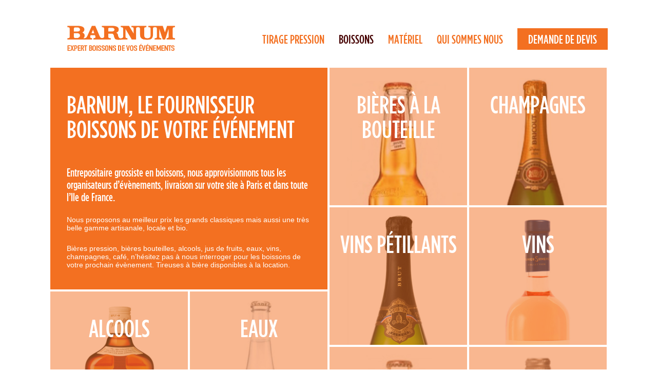

--- FILE ---
content_type: text/html; charset=UTF-8
request_url: https://barnum.fr/boissons/
body_size: 5408
content:
<!DOCTYPE html>
<!--[if lt IE 7]>      <html class="no-js lt-ie9 lt-ie8 lt-ie7"> <![endif]-->
<!--[if IE 7]>         <html class="no-js lt-ie9 lt-ie8"> <![endif]-->
<!--[if IE 8]>         <html class="no-js lt-ie9"> <![endif]-->
<!--[if gt IE 8]><!--> <html class="no-js"> <!--<![endif]-->
    <head>
        <meta charset="utf-8">
        <meta http-equiv="X-UA-Compatible" content="IE=edge,chrome=1">
	<title>Toutes les boissons de votre événement en livraison sur site * Barnum - Grossiste boissons événementiel</title>
	<link rel="profile" href="https://gmpg.org/xfn/11" />
	<link rel="pingback" href="https://barnum.fr/xmlrpc.php" />
        <meta name="viewport" content="width=device-width">
        <meta name="viewport" content="initial-scale=1.0">
	
	    <link rel="stylesheet" href="https://barnum.fr/wp-content/themes/barnum/css/normalize.min.css">
        <link rel="stylesheet" href="https://barnum.fr/wp-content/themes/barnum/style.css">
        
        <link rel="icon" href="https://barnum.fr/favicon.ico" type="image/x-icon" />
		
    <link rel="stylesheet" type="text/css" href="https://barnum.fr/wp-content/themes/barnum/css/white.css" />
<script type="text/javascript" src="https://barnum.fr/wp-content/themes/barnum/js/jsSimpleDatePickr.js"></script>
<script type="text/javascript" src="https://barnum.fr/wp-content/themes/barnum/js/jsSimpleDatePickrInit.js"></script>


	<!-- Prov -->
	<link rel="stylesheet" href="https://d1azc1qln24ryf.cloudfront.net/114104/BARNUM/style-cf.css?rwd64l">
		

	
	<script src="https://barnum.fr/wp-content/themes/barnum/js/jquery-1.9.1.min.js"></script>
	<script src="https://barnum.fr/wp-content/themes/barnum/js/modernizr-2.6.2-respond-1.1.0.min.js"></script>


	<meta name='robots' content='index, follow, max-image-preview:large, max-snippet:-1, max-video-preview:-1' />

	<!-- This site is optimized with the Yoast SEO plugin v18.9 - https://yoast.com/wordpress/plugins/seo/ -->
	<meta name="description" content="Barnum livre toutes les boissons de votre évènement. Bières, alcools, spiritueux, vins, champagnes, boissons sans alcool, café... Dépôt vente boissons. Reprise des invendus. Livraison et reprise sur site. Devis rapide." />
	<link rel="canonical" href="https://barnum.fr/boissons/" />
	<link rel="next" href="https://barnum.fr/boissons/page/2/" />
	<meta property="og:locale" content="fr_FR" />
	<meta property="og:type" content="website" />
	<meta property="og:title" content="Toutes les boissons de votre événement en livraison sur site * Barnum - Grossiste boissons événementiel" />
	<meta property="og:description" content="Barnum livre toutes les boissons de votre évènement. Bières, alcools, spiritueux, vins, champagnes, boissons sans alcool, café... Dépôt vente boissons. Reprise des invendus. Livraison et reprise sur site. Devis rapide." />
	<meta property="og:url" content="https://barnum.fr/boissons/" />
	<meta property="og:site_name" content="Barnum - Grossiste boissons" />
	<meta name="twitter:card" content="summary" />
	<script type="application/ld+json" class="yoast-schema-graph">{"@context":"https://schema.org","@graph":[{"@type":"WebSite","@id":"https://barnum.fr/#website","url":"https://barnum.fr/","name":"Barnum - Grossiste boissons","description":"","potentialAction":[{"@type":"SearchAction","target":{"@type":"EntryPoint","urlTemplate":"https://barnum.fr/?s={search_term_string}"},"query-input":"required name=search_term_string"}],"inLanguage":"fr-FR"},{"@type":"CollectionPage","@id":"https://barnum.fr/boissons/#webpage","url":"https://barnum.fr/boissons/","name":"Toutes les boissons de votre événement en livraison sur site * Barnum - Grossiste boissons événementiel","isPartOf":{"@id":"https://barnum.fr/#website"},"description":"Barnum livre toutes les boissons de votre évènement. Bières, alcools, spiritueux, vins, champagnes, boissons sans alcool, café... Dépôt vente boissons. Reprise des invendus. Livraison et reprise sur site. Devis rapide.","breadcrumb":{"@id":"https://barnum.fr/boissons/#breadcrumb"},"inLanguage":"fr-FR","potentialAction":[{"@type":"ReadAction","target":["https://barnum.fr/boissons/"]}]},{"@type":"BreadcrumbList","@id":"https://barnum.fr/boissons/#breadcrumb","itemListElement":[{"@type":"ListItem","position":1,"name":"Accueil","item":"https://barnum.fr/"},{"@type":"ListItem","position":2,"name":"Boissons"}]}]}</script>
	<!-- / Yoast SEO plugin. -->


<link rel='dns-prefetch' href='//s.w.org' />
<link rel="alternate" type="application/rss+xml" title="Barnum - Grossiste boissons &raquo; Flux" href="https://barnum.fr/feed/" />
<link rel="alternate" type="application/rss+xml" title="Barnum - Grossiste boissons &raquo; Flux des commentaires" href="https://barnum.fr/comments/feed/" />
<link rel="alternate" type="application/rss+xml" title="Barnum - Grossiste boissons &raquo; Flux pour Boissons" href="https://barnum.fr/boissons/feed/" />
<script type="text/javascript">
window._wpemojiSettings = {"baseUrl":"https:\/\/s.w.org\/images\/core\/emoji\/13.1.0\/72x72\/","ext":".png","svgUrl":"https:\/\/s.w.org\/images\/core\/emoji\/13.1.0\/svg\/","svgExt":".svg","source":{"concatemoji":"https:\/\/barnum.fr\/wp-includes\/js\/wp-emoji-release.min.js?ver=5.9.12"}};
/*! This file is auto-generated */
!function(e,a,t){var n,r,o,i=a.createElement("canvas"),p=i.getContext&&i.getContext("2d");function s(e,t){var a=String.fromCharCode;p.clearRect(0,0,i.width,i.height),p.fillText(a.apply(this,e),0,0);e=i.toDataURL();return p.clearRect(0,0,i.width,i.height),p.fillText(a.apply(this,t),0,0),e===i.toDataURL()}function c(e){var t=a.createElement("script");t.src=e,t.defer=t.type="text/javascript",a.getElementsByTagName("head")[0].appendChild(t)}for(o=Array("flag","emoji"),t.supports={everything:!0,everythingExceptFlag:!0},r=0;r<o.length;r++)t.supports[o[r]]=function(e){if(!p||!p.fillText)return!1;switch(p.textBaseline="top",p.font="600 32px Arial",e){case"flag":return s([127987,65039,8205,9895,65039],[127987,65039,8203,9895,65039])?!1:!s([55356,56826,55356,56819],[55356,56826,8203,55356,56819])&&!s([55356,57332,56128,56423,56128,56418,56128,56421,56128,56430,56128,56423,56128,56447],[55356,57332,8203,56128,56423,8203,56128,56418,8203,56128,56421,8203,56128,56430,8203,56128,56423,8203,56128,56447]);case"emoji":return!s([10084,65039,8205,55357,56613],[10084,65039,8203,55357,56613])}return!1}(o[r]),t.supports.everything=t.supports.everything&&t.supports[o[r]],"flag"!==o[r]&&(t.supports.everythingExceptFlag=t.supports.everythingExceptFlag&&t.supports[o[r]]);t.supports.everythingExceptFlag=t.supports.everythingExceptFlag&&!t.supports.flag,t.DOMReady=!1,t.readyCallback=function(){t.DOMReady=!0},t.supports.everything||(n=function(){t.readyCallback()},a.addEventListener?(a.addEventListener("DOMContentLoaded",n,!1),e.addEventListener("load",n,!1)):(e.attachEvent("onload",n),a.attachEvent("onreadystatechange",function(){"complete"===a.readyState&&t.readyCallback()})),(n=t.source||{}).concatemoji?c(n.concatemoji):n.wpemoji&&n.twemoji&&(c(n.twemoji),c(n.wpemoji)))}(window,document,window._wpemojiSettings);
</script>
<style type="text/css">
img.wp-smiley,
img.emoji {
	display: inline !important;
	border: none !important;
	box-shadow: none !important;
	height: 1em !important;
	width: 1em !important;
	margin: 0 0.07em !important;
	vertical-align: -0.1em !important;
	background: none !important;
	padding: 0 !important;
}
</style>
	<link rel='stylesheet' id='wc-blocks-vendors-style-css'  href='https://barnum.fr/wp-content/plugins/woocommerce/packages/woocommerce-blocks/build/wc-blocks-vendors-style.css?ver=7.4.3' type='text/css' media='all' />
<link rel='stylesheet' id='wc-blocks-style-css'  href='https://barnum.fr/wp-content/plugins/woocommerce/packages/woocommerce-blocks/build/wc-blocks-style.css?ver=7.4.3' type='text/css' media='all' />
<link rel='stylesheet' id='wp-faq-schema-jquery-ui-css'  href='https://barnum.fr/wp-content/plugins/faq-schema-for-pages-and-posts//css/jquery-ui.css?ver=2.0.0' type='text/css' media='all' />
<link rel='stylesheet' id='woocommerce-layout-css'  href='https://barnum.fr/wp-content/plugins/woocommerce/assets/css/woocommerce-layout.css?ver=6.5.1' type='text/css' media='all' />
<link rel='stylesheet' id='woocommerce-smallscreen-css'  href='https://barnum.fr/wp-content/plugins/woocommerce/assets/css/woocommerce-smallscreen.css?ver=6.5.1' type='text/css' media='only screen and (max-width: 768px)' />
<link rel='stylesheet' id='woocommerce-general-css'  href='https://barnum.fr/wp-content/plugins/woocommerce/assets/css/woocommerce.css?ver=6.5.1' type='text/css' media='all' />
<style id='woocommerce-inline-inline-css' type='text/css'>
.woocommerce form .form-row .required { visibility: visible; }
</style>
<script type='text/javascript' id='function-js-extra'>
/* <![CDATA[ */
var my_ajax_script = {"ajaxurl":"https:\/\/barnum.fr\/wp-admin\/admin-ajax.php"};
/* ]]> */
</script>
<script type='text/javascript' src='https://barnum.fr/wp-content/themes/barnum/js/barnum.js?ver=1' id='function-js'></script>
<script type='text/javascript' src='https://barnum.fr/wp-includes/js/jquery/jquery.min.js?ver=3.6.0' id='jquery-core-js'></script>
<script type='text/javascript' src='https://barnum.fr/wp-includes/js/jquery/jquery-migrate.min.js?ver=3.3.2' id='jquery-migrate-js'></script>
<link rel="https://api.w.org/" href="https://barnum.fr/wp-json/" /><link rel="EditURI" type="application/rsd+xml" title="RSD" href="https://barnum.fr/xmlrpc.php?rsd" />
<link rel="wlwmanifest" type="application/wlwmanifest+xml" href="https://barnum.fr/wp-includes/wlwmanifest.xml" /> 
<meta name="generator" content="WordPress 5.9.12" />
<meta name="generator" content="WooCommerce 6.5.1" />
<meta name="framework" content="Redux 4.3.9" />	<noscript><style>.woocommerce-product-gallery{ opacity: 1 !important; }</style></noscript>
	

	</head>

	<body data-rsssl=1 class="archive post-type-archive post-type-archive-boissons theme-barnum woocommerce-no-js">

	        <!--[if lt IE 7]>
		<p class="chromeframe">Vous utilisez un navigateur <strong>dépassé</strong>. Merci <a href="http://browsehappy.com/">de mettre à jour votre navigateur</a> ou <a href="http://www.google.com/chromeframe/?redirect=true">d'activer Google Chrome Frame</a> pour améliorer la consultation de ce site.</p>
		<![endif]-->

       <header class="wrapper clearfix">

						
    			<a id="haut" href="https://barnum.fr"><img src="https://barnum.fr/wp-content/themes/barnum/img/barnum.png" class="logo" width="210" height="50" title="retour à l'accueil"></a>
			              
		<nav>

			<a id="menu-item-35" class="menu-item menu-item-type-tirage menu-item-object-cpt-archive menu-item-35" href="https://barnum.fr/tirage-pression/">Tirage Pression</a></a>
<a id="menu-item-36" class="current-menu-item menu-item menu-item-type-boissons menu-item-object-cpt-archive menu-item-36" href="https://barnum.fr/boissons/">Boissons</a></a>
<a id="menu-item-796" class="menu-item menu-item-type-custom menu-item-object-custom menu-item-796" href="https://barnum.fr/materiel-evenementiel">Matériel</a></a>
<a id="menu-item-799" class="menu-item menu-item-type-post_type menu-item-object-page menu-item-799" href="https://barnum.fr/qui-sommes-nous/">Qui sommes nous</a></a>
<a id="menu-item-40" class="btn menu-item menu-item-type-post_type menu-item-object-page menu-item-40" href="https://barnum.fr/contact/">Demande de devis</a></a>

		</nav>
		
	
	
			
        </header>
		
        <div class="main wrapper clearfix js-masonry" data-masonry-options='{"columnWidth": 136, "itemSelector": "section" }'><section class="titre doublecol "><a href="https://barnum.fr/boissons/"><h1>Barnum, le fournisseur boissons de votre événement</h1></a><h2> Entrepositaire grossiste en boissons, nous approvisionnons tous les organisateurs d’évènements, livraison sur votre site à Paris et dans toute l’Ile de France. </h2> <p>Nous proposons au meilleur prix les grands classiques mais aussi une très belle gamme artisanale, locale et bio.</p>
<p>Bières pression, bières bouteilles, alcools, jus de fruits, eaux, vins, champagnes, café, n’hésitez pas à nous interroger pour les boissons de votre prochain évènement.
Tireuses à bière disponibles à la location.</p></section>
<section class=" 11" data-level="1" data-post_type="boissons" data-term_taxonomy_id="11"><img width="268" height="268" src="https://barnum.fr/wp-content/themes/barnum/img/boissons-bieres-a-la-bouteille.jpg"><a href="#" class="lienimage link_bloc_cards"><big> Bières à la bouteille</big></a></section>
<section class=" 12" data-level="1" data-post_type="boissons" data-term_taxonomy_id="12"><img width="268" height="268" src="https://barnum.fr/wp-content/themes/barnum/img/boissons-champagnes.jpg"><a href="#" class="lienimage link_bloc_cards"><big> Champagnes</big></a></section>
<section class=" 13" data-level="1" data-post_type="boissons" data-term_taxonomy_id="13"><img width="268" height="268" src="https://barnum.fr/wp-content/themes/barnum/img/boissons-vins-petillants.jpg"><a href="#" class="lienimage link_bloc_cards"><big> Vins pétillants</big></a></section>
<section class=" 14" data-level="1" data-post_type="boissons" data-term_taxonomy_id="14"><img width="268" height="268" src="https://barnum.fr/wp-content/themes/barnum/img/boissons-vins.jpg"><a href="#" class="lienimage link_bloc_cards"><big> Vins</big></a></section>
<section class=" 15" data-level="1" data-post_type="boissons" data-term_taxonomy_id="15"><img width="268" height="268" src="https://barnum.fr/wp-content/themes/barnum/img/boissons-alcools.jpg"><a href= "https://barnum.fr/boissons/alcools/" class="lienimage link_bloc_cards"><big> Alcools</big></a></section>
<section class=" 22" data-level="1" data-post_type="boissons" data-term_taxonomy_id="22"><img width="268" height="268" src="https://barnum.fr/wp-content/themes/barnum/img/boissons-eaux.jpg"><a href="#" class="lienimage link_bloc_cards"><big> Eaux</big></a></section>
<section class=" 23" data-level="1" data-post_type="boissons" data-term_taxonomy_id="23"><img width="268" height="268" src="https://barnum.fr/wp-content/themes/barnum/img/boissons-softs.jpg"><a href="#" class="lienimage link_bloc_cards"><big> Softs</big></a></section>
<section class=" 42" data-level="1" data-post_type="boissons" data-term_taxonomy_id="42"><img width="268" height="268" src="https://barnum.fr/wp-content/themes/barnum/img/boissons-jus-de-fruits.jpg"><a href="#" class="lienimage link_bloc_cards"><big> Jus de fruits artisanal</big></a></section>
<section class=" 52" data-level="1" data-post_type="boissons" data-term_taxonomy_id="52"><img width="268" height="268" src="https://barnum.fr/wp-content/themes/barnum/img/boissons-biere-pression.jpg"><a class="lienimage" href= "https://barnum.fr/biere-pression"><big> Bières à la pression</big></a></section>
<section class=" 53" data-level="1" data-post_type="boissons" data-term_taxonomy_id="53"><img width="268" height="268" src="https://barnum.fr/wp-content/themes/barnum/img/boissons-univers-cafe.jpg"><a class="lienimage" href= "https://barnum.fr/materiel-evenementiel/equipement-cafe/"><big> Univers Café</big></a></section>

<section class="retour midcol midrow" style="display:none"><a class="" href="https://barnum.fr/boissons/"><img width="132" height="132" src="https://barnum.fr/wp-content/themes/barnum/img/retour.png"></a></section>
        </div> <!-- #main-container -->


       <footer class="wrapper clearfix">
	       
	       
	       <div class="reassurances">

				<section class="reassurance-item">
				    <img src="https://barnum.fr/wp-content/themes/barnum/img/footer-barnum.png" width="204" height="190" alt="Barnum, les boissons créent l'événement" />
				</section>	
				
				<section class="reassurance-item">		    
				<a href="tel:0147930019"><img src="https://barnum.fr/wp-content/themes/barnum/img/footer-telephone.png" width="204" height="190" alt="01.47.93.00.19" /></a>
				</section>	
				
				<section class="reassurance-item">		    
				<a href="mailto:contact@barnum.fr"><img src="https://barnum.fr/wp-content/themes/barnum/img/footer-contact.png" width="204" height="190" alt="contact" /></a>		
				</section>		
				
				<section class="reassurance-item">
				    <a href="https://barnum.fr/contact"><img src="https://barnum.fr/wp-content/themes/barnum/img/footer-avotreecoute.png" width="204" height="190" alt="A votre ecoute" /></a>
				</section>
				
				<section class="reassurance-item socials">
					
					<img src="/wp-content/themes/barnum/img/follow-us-text.png" class="text">
					
					<div class="socials-links">	
						<a href="https://www.facebook.com/BarnumBoisson/">
							<i class="icon-barnum-logo-circle-facebook"></i>
						</a>
						
						<a href="https://www.instagram.com/barnum_boisson/">
							<i class="icon-barnum-logo-circle-instagram"></i>
						</a>
					</div>
					
				</section>	
				
				
	       </div>
	       
        <div style="clear:both;"></div>


			
				
			

	
<section class="liste">
<a href="https://barnum.fr/profils/traiteurs/">Traiteurs</a>
<a href="https://barnum.fr/profils/festivals/">Festivals</a>
<a href="https://barnum.fr/profils/salons/">Salons</a>
<a href="https://barnum.fr/profils/collectivites/">Collectivités</a>
<a href="https://barnum.fr/profils/soirees/">Soirées</a></section>
<section class="liste">
<a href="https://barnum.fr/boissons/">Boissons</a>
<a href="https://barnum.fr/biere-pression/">Bières pression</a>
<a href="https://barnum.fr/boissons/bieres-a-la-bouteille/">Bières à la bouteille</a>
<a href="https://barnum.fr/boissons/champagnes/">Champagnes</a>
<a href="https://barnum.fr/boissons/vins-petillants/">Vins pétillants</a>
<a href="https://barnum.fr/boissons/vins/">Vins</a>
<a href="https://barnum.fr/boissons/eaux/">Eaux</a>
<a href="https://barnum.fr/boissons/softs/">Softs</a>
<a href="https://barnum.fr/boissons/jus-de-fruits/">Jus de fruits artisanal</a>
<a href="https://barnum.fr/boissons/alcools/">Alcools</a></section>
<section class="liste">
<a href="https://barnum.fr/materiel-evenementiel/service/">Matériel de réception</a>
<a href="https://barnum.fr/materiel-evenementiel/equipements/">Matériel Festivals</a>
<a href="https://barnum.fr/livraison-reprise/">Livraison installation reprise</a>
<a href="https://barnum.fr/tirage-pression/">Tirage Pression</a>
<a href="https://barnum.fr/materiel-evenementiel/equipement-cafe/">Univers </br>Café</a>
<a href="https://barnum.fr/a-votre-service/">A votre service</a>
<a href="https://barnum.fr/serveurs/">Serveurs</a>
<a href="https://barnum.fr/assistance/">Assistance technique</a>
<a href="https://barnum.fr/animations-decors/">Décors</a></section>
<section class="liste">
<a href="https://barnum.fr/mentions-legales/">Mentions légales</a>
<a href="https://barnum.fr/credits/">Crédits</a>
<a href="https://barnum.fr/qui-sommes-nous/">Qui sommes nous</a>
<a href="https://barnum.fr/contact/">Contact</a></section>					

           </footer>


<script src="https://barnum.fr/wp-content/themes/barnum/js/masonry.min.js"></script>
<script src="https://barnum.fr/wp-content/themes/barnum/js/script.js"></script>
<div id="fb-root"></div>
<script>(function(d, s, id) {
  var js, fjs = d.getElementsByTagName(s)[0];
  if (d.getElementById(id)) return;
  js = d.createElement(s); js.id = id;
  js.src = 'https://connect.facebook.net/fr_FR/sdk.js#xfbml=1&version=v2.11&appId=135310643125';
  fjs.parentNode.insertBefore(js, fjs);
}(document, 'script', 'facebook-jssdk'));</script>

<!-- Start of HubSpot Embed Code --> <script type="text/javascript" id="hs-script-loader" async defer src="//js.hs-scripts.com/7964939.js"></script> <!-- End of HubSpot Embed Code -->

<script type="text/javascript">
				  var _gaq = _gaq || [];
				  _gaq.push(['_setAccount', 'UA-24746132-1']);
				  _gaq.push(['_trackPageview']);
				
				  (function() {
				    var ga = document.createElement('script'); ga.type = 'text/javascript'; ga.async = true;
				    ga.src = ('https:' == document.location.protocol ? 'https://ssl' : 'http://www') + '.google-analytics.com/ga.js';
				    var s = document.getElementsByTagName('script')[0]; s.parentNode.insertBefore(ga, s);
				  })();
				</script>
	
		<script type="text/javascript">
		(function () {
			var c = document.body.className;
			c = c.replace(/woocommerce-no-js/, 'woocommerce-js');
			document.body.className = c;
		})();
	</script>
	<script type='text/javascript' src='https://barnum.fr/wp-includes/js/jquery/ui/core.min.js?ver=1.13.1' id='jquery-ui-core-js'></script>
<script type='text/javascript' src='https://barnum.fr/wp-includes/js/jquery/ui/accordion.min.js?ver=1.13.1' id='jquery-ui-accordion-js'></script>
<script type='text/javascript' src='https://barnum.fr/wp-content/plugins/faq-schema-for-pages-and-posts//js/frontend.js?ver=2.0.0' id='wp-faq-schema-frontend-js'></script>
<script type='text/javascript' src='https://barnum.fr/wp-content/plugins/woocommerce/assets/js/jquery-blockui/jquery.blockUI.min.js?ver=2.7.0-wc.6.5.1' id='jquery-blockui-js'></script>
<script type='text/javascript' id='wc-add-to-cart-js-extra'>
/* <![CDATA[ */
var wc_add_to_cart_params = {"ajax_url":"\/wp-admin\/admin-ajax.php","wc_ajax_url":"\/?wc-ajax=%%endpoint%%","i18n_view_cart":"Voir le panier","cart_url":"https:\/\/barnum.fr","is_cart":"","cart_redirect_after_add":"no"};
/* ]]> */
</script>
<script type='text/javascript' src='https://barnum.fr/wp-content/plugins/woocommerce/assets/js/frontend/add-to-cart.min.js?ver=6.5.1' id='wc-add-to-cart-js'></script>
<script type='text/javascript' src='https://barnum.fr/wp-content/plugins/woocommerce/assets/js/js-cookie/js.cookie.min.js?ver=2.1.4-wc.6.5.1' id='js-cookie-js'></script>
<script type='text/javascript' id='woocommerce-js-extra'>
/* <![CDATA[ */
var woocommerce_params = {"ajax_url":"\/wp-admin\/admin-ajax.php","wc_ajax_url":"\/?wc-ajax=%%endpoint%%"};
/* ]]> */
</script>
<script type='text/javascript' src='https://barnum.fr/wp-content/plugins/woocommerce/assets/js/frontend/woocommerce.min.js?ver=6.5.1' id='woocommerce-js'></script>
<script type='text/javascript' id='wc-cart-fragments-js-extra'>
/* <![CDATA[ */
var wc_cart_fragments_params = {"ajax_url":"\/wp-admin\/admin-ajax.php","wc_ajax_url":"\/?wc-ajax=%%endpoint%%","cart_hash_key":"wc_cart_hash_9eda6e24ab7ff3ad9e277e5e6156c559","fragment_name":"wc_fragments_9eda6e24ab7ff3ad9e277e5e6156c559","request_timeout":"5000"};
/* ]]> */
</script>
<script type='text/javascript' src='https://barnum.fr/wp-content/plugins/woocommerce/assets/js/frontend/cart-fragments.min.js?ver=6.5.1' id='wc-cart-fragments-js'></script>

    </body>
</html>

--- FILE ---
content_type: text/css
request_url: https://barnum.fr/wp-content/themes/barnum/style.css
body_size: 4514
content:
/*

Theme Name:     Barnum

Theme URI:      

Description:    Thème du site internet Barnum

Author:         Christophe OLIVIER / Shanaya / ADDB

Author URI:     

Version:        1

*/





/* Webfonts */

@import url("webfonts/webfonts.css");



::-moz-selection {

    background: #21b5f3;

    text-shadow: none;

}



::selection {

    background: #21b5f3;

    text-shadow: none;

}



* {

    -webkit-box-sizing: border-box;

    -moz-box-sizing:    border-box;

    box-sizing:         border-box;

}



html {

    font-size: 100%;

    }

    

body {

    font-size: 1em;

    }



hr {

    display: block;

    height: 1px;

    border: 0;

    border-top: 1px solid #ccc;

    margin: 1em 0;

    padding: 0;

}



img {

    vertical-align: middle;

}



fieldset {

    border: 0;

    margin: 0;

    padding: 0;

}



textarea {

    resize: vertical;

}



.chromeframe {

    margin: 0.2em 0;

    background: #ccc;

    color: #000;

    padding: 0.2em 0;

}



button {

    border:0;

    background: transparent;

    padding:0;

    margin:0;

}



/* ==============

   Textes et liens

 ================ */



a {

    text-decoration: none;

    color: #f37021;

}



a:hover {

    color:#450000;

}



a:active, a:focus {

outline:none;

}



a.current-menu-item {

    color:#450000;

}



h1,h2,h3,p {

    font-family: gotham_htfmedium_condensed,Helvetica,Helvetica Neue,Arial;

    text-transform: uppercase;

    font-weight:400;

}



h1 {

   font-size: 3.2em;

    font-weight:400;

}



h2 {

    font-size: 3.2em;

    margin-top:16px;

    margin-bottom:0;

    

}



h3 {

    font-size: 2em; 

}



p {

    font-size: 1.2em; 

}



/* ==============

   All

 ================ */



.wrapper {

    width: 272px; 

    margin: 0 auto;

}

    

header {

    height:auto;

    margin-bottom:4px;

}



.logo {

    margin: 16px auto;

    width:210px;

    display:block;

}



nav {

    font-family: gotham_htfmedium_condensed,Helvetica,Helvetica Neue,Arial;

    text-transform: uppercase;

    font-size:1.5em;

    font-weight: 500;

    text-align:center;

}


nav a {

    margin:5px 10px;
    display: inline-block;

}


nav a.btn {
	background: #f37021;
	color: white;
	padding: 0.5rem 1.3rem;
}




nav a.eshop {
	position: relative;
}




nav a.eshop:before {
	position: relative;
	top: 0px;
	content: '\e903';
	font-family: 'barnum';
	margin: 0 0.8rem 0 0.2rem;
}





nav a:hover {

    color:#450000;

}



section {

    width:268px;

    height:268px;

    margin:2px;

    background-color:#f37021;

    float:left;

}



.doublerow {

    height:auto;

}

.doublerow-contact {

    height:auto;

}

.qui-sommesnous {

    height:auto;

}

.doublecol, .triplecol {
    width:268px;
}



.doublecol img {

max-width:268px;

max-height:268px;

}

.doublecol h3 {
    text-transform: none;
    margin-top:0.75em;
}

.page-template-default .col {
    padding: 0 16px;
}

.page-template-default h2 {
    padding-left: 16px;
}




.triplecol {

    display:none;  

}



.fullsize {

    width:268px;

    height:540px;

    background-color:#fff;

}



/* CATEGORIE */



.categorie {

height:540px;

}





.categorie:hover {

background-color:#450000;

}



.categorie img {

float:left;

}



.categorie .lientexte {

margin-top:268px;

}



.section_card {

background-color:#fff;

}





/* CARROUSEL */



.carrousel-conteneur {

    float:left;

    overflow: hidden;

    position:relative;

    width:268px;

}



.carrousel {

    padding: 0;

    overflow: hidden;

    position:relative;

    margin:0;

}

#shadow {
    z-index:998;
    position: fixed;
    top: -5000px;
    right: -5000px;
    bottom: -5000px;
    left: -5000px;
    background-color: #000;
    cursor: pointer;
    opacity: 0.6;
    transition: all 0.2s;
    backface-visibility: hidden;
}

.section_visual {
    width:100%;
    height:540px;    
    position:absolute;
    background-color:#fff;
    z-index:999;
}



.precedent {
    height:540px;
    float:left;
    display:block;
    line-height:540px;
    text-align:left;
    position:absolute;
    left:-20px;
    background-color:#fff;
}



.suivant {
    height:540px;
    float:left;
    display:block;
    line-height:540px;
    text-align:right;
    position:absolute;
    right:-20px;
    background-color:#fff;
}



.informations {
    width:268px;
    float:left;
    display:block;
	color:#F37021;
}



.informations p {

text-transform:none;

}



.zoomimage {
    width:250px;
    float:left;
    display:block;
    margin-top:10px;
}



.midcol {

width:132px;

}



.midrow {

height:132px;

}



.imagedoublesize {

    width:268px;

    height:268px;

}



.profils {

    padding-top:4em;

}

.profils-avotreservice {
	padding-top: 1.8em;
	color: #FFF;
	padding-right: 25px;
	padding-left: 25px;
	text-transform: inherit !important;
	text-transform: none !important;
	}

	
.profils-avotreservice a {
	
	font-family: gotham_htfmedium_condensed,Helvetica,Helvetica Neue,Arial;
	margin-bottom: 0.2em;
	color: #FFF;
	display: block;
	text-transform: uppercase;
	font-size:3.2em;
}

.profils a {

    font-family: gotham_htfmedium_condensed,Helvetica,Helvetica Neue,Arial;

    font-size:3.2em;

    margin-bottom:0.2em;

    color:#fff;

    display:block;

    width:268px;

    text-align: center;

    text-transform:uppercase;

}





.profils a:hover, .profils a.current-menu-item, .profils-avotreservice a:hover  {

    color:#450000;

}



.lienimage {

    display: block;

    cursor:pointer;

    position:relative;

    top:-268px;

    font-family: gotham_htfmedium_condensed,Helvetica,Helvetica Neue,Arial;

    color:#fff;

    width:268px;

    height:268px;

    padding:48px 16px;

    line-height:1em;

    text-align: center;

    text-transform:uppercase;

    background-image:url(img/pixelorange.png);

}

.lienimage2 {

    display: block;

    cursor:pointer;

    position:relative;

    font-family: gotham_htfmedium_condensed,Helvetica,Helvetica Neue,Arial;

    color:#fff;

    width:268px;

    height:268px;

    padding:48px 16px;

    line-height:1em;

    text-align: center;

    text-transform:uppercase;

    background-image:url(img/pixelorange.png);

}

.lienimage3 {

    display: block;

    cursor:pointer;

    position:relative;

    top:-268px;

    font-family: gotham_htfmedium_condensed,Helvetica,Helvetica Neue,Arial;

    color:#fff;

    width:268px;

    height:268px;

    padding:48px 16px;

    line-height:1em;

    text-align: center;

    text-transform:none;

    background-image:url(img/pixelorange.png);

}

.lienimage2:hover {

    background-image:url(img/pixelbordeau.png);
    color:#fff;
}

.lienimage:hover  {

    background-image:url(img/pixelbordeau.png);
    color:#fff;
}



.lienimage3:focus, .lienimage3:hover, .lienimage3:active  {

    background-image:url(img/pixelgris.png) !important;

    color:#565759 !important;
}



a.lienimage big, a.lienimage3 big {

    font-size:3em;

    line-height:1em;

    }



.lienimage small, .lienimage3 small {

    font-size:1.2em;

    line-height:1em;

}



.lientexte, .lientexte2 {

    display: block;

    font-family: gotham_htfmedium_condensed,Helvetica,Helvetica Neue,Arial;

    color:#fff;

    height:268px;

    padding:48px 16px;

    line-height:1em;

    text-align: center;

    text-transform:uppercase;

    cursor:pointer;

}

.lientexte2:hover {

    color:#fff;
	
	background-image: url("img/pixelbordeau.png");

}

.lientexte:hover {

    background-color:#450000;

    color:#fff;

}



.lientexte big, .lientexte2 big, .lientexte2 h1 {

    font-size:3em;

    line-height:1em;

    }

.lientexte small, .lientexte2 small {

    font-size:1.2em;

    line-height:1em;

}



.adjectif {

font-size:1.4em;

}



.grandedescription {

    font-family: gotham_htfmedium_condensed,Helvetica,Helvetica Neue,Arial;

    color:#fff;

    padding:16px;

    text-transform:uppercase;

}



.grandedescription h1 {

   font-size: 3.2em;

    margin-bottom: 0;

    margin-top: 0;

line-height:1em;

}



.grandedescription h3 {

   font-size: 2em;

line-height:1em;

}



.grandedescription .col {

width:253px;

}



.section_bloc_cards {
    height:540px;
}



.section_bloc_cards:hover {
    background-color:#450000;
}



.section_bloc_cards img { 
    float:left;
}



.section_bloc_cards big {
    font-size:3em;
    line-height:1em;
    display: block;
    font-family: gotham_htfmedium_condensed,Helvetica,Helvetica Neue,Arial;
    color:#fff;
    width:268px;
    margin-top:268px;
    padding:48px 16px;
    line-height:1em;
    text-align: center;
    text-transform:uppercase;
    cursor:pointer;
    }



.titrecontact {
	padding:32px 16px;
}

.titrecontact p {
	margin-top: 0;
	color: white;
}

.titre big, .titrecontact big {

    font-size:3em;
    line-height:1em;
    display: block;
    font-family: gotham_htfmedium_condensed,Helvetica,Helvetica Neue,Arial;

    color:#fff;

    width:268px;

    height:268px;

    line-height:1em;

    text-transform:uppercase;

    }

.titre h1 {
    font-size:3em;
    line-height:1em;
    display: block;
    font-family: gotham_htfmedium_condensed,Helvetica,Helvetica Neue,Arial;
    color:#fff;
    padding:32px 16px 16px 16px;
    text-transform:uppercase;
    text-decoration: none;
}

.titre.doublecol h2,
.titre.doublecol p {
	padding-left: 16px;
	padding-right: 16px;
}

.titre.doublecol a {
	color: black;
}

.titre.doublecol a:hover {
	color:#333;
}


.description {

    display: none;

    background-color:#fff;

    color: #f37021;

}





.carrousel article {

    float:left;

    width:268px;

}


.blanc {

    background-color:#fff;

    color: #f37021;
	
}

.blanc2 {

    background-color:#fff;

    color: #f37021;
	
    font-family: gotham_htfmedium_condensed,Helvetica,Helvetica Neue,Arial;

    height: 268px;

    padding: 48px 16px;

    text-align: center;

    text-transform: uppercase;

    font-size:2em;
	}


.blanc big, .blanc2 big  {

    color: #f37021;
	
}



.blanc .lienimage, .blanc2  .lienimage, .blanc  .lienimage3, .blanc2  .lienimage3   {

	background-color:#fff;

	color: #450000;

	background-image:none;

}



.blanc .lienimage big, .blanc2 .lienimage big, .blanc .lienimage2 big, .blanc2 .lienimage3 big  {

    color: #450000;

    width:auto;

}

.changegris {

	float: left;
	padding-right: 32px;
	padding-left: 32px;
	padding-top: 40px;
    background-image:url(img/pixelgris.png);
    color:#565759;
	background-color:#fff;
	font-family: gotham_htfmedium_condensed,Helvetica,Helvetica Neue,Arial;
	font-size: 1.2em;
}

.fermer {

    float:right;

}


.col {

    float:left;

    width:268px;

    padding-right:32px;
	

}

.col-quisommesnous {

	float: left;
	padding-right: 32px;
	padding-left: 32px;
	padding-top: 10px;
	color: #f37021;
	background-color:#fff;
}

.col-quisommesnous p {

	text-transform: none !important;
}

.col-avotreservice p {
    
    text-transform: none !important;
}


/* habillage special  */



#section78 .lientexte {
	padding-top: 28px;
	background:url(img/camion.png) center 185px no-repeat;
}



#section78 .lientexte:hover {

	background:url(img/camion.png) center 185px no-repeat #450000;

}



.fiche-materiel {

color: #FFFFFF;

    font-family: gotham_htfmedium_condensed,Helvetica,Helvetica Neue,Arial;

    height: 268px;

    line-height: 1em;

    padding: 48px 16px;

    text-align: center;

    text-transform: uppercase;

font-size:3em;

}


.fiche-menu-contact  {

	color: #FFFFFF;
    font-family: gotham_htfmedium_condensed,Helvetica,Helvetica Neue,Arial;
    height: 268px;
    line-height: 1em;
    padding: 48px 16px;
    text-align: left;
    text-transform: uppercase;
	font-size:3em;

}

.fiche-menu-quisommesnous {

	color: #FFFFFF;
    font-family: gotham_htfmedium_condensed,Helvetica,Helvetica Neue,Arial;
    height: 268px;
    line-height: 1em;
    padding: 48px 16px;
    text-align: left;
    text-transform: uppercase;
	font-size:3em;
}


.fiche-contact  {

	color: #FFFFFF;
    font-family: gotham_htfmedium_condensed,Helvetica,Helvetica Neue,Arial;
    height: 292px;
    line-height: 1.2em;
    padding: 23px 16px;
    text-align: left;
    font-size:1.3em;
}


.votreevenement-contact {

	color: #F37021;
	font-family: gotham_htfmedium_condensed,Helvetica,Helvetica Neue,Arial;
	width:268px; 
	margin-left: auto; 
	margin-right: auto; 
	padding-top:35px;
	padding-bottom:35px;
	text-align:center;
	text-transform: uppercase;
}

.contactform {

background-color:#fff;

width:268px;

font-size:26px;

line-height:1.5em;

padding-left:0;

height:auto;

}



.contactform h1 {

    color: #f37021;

    font-size:48px;

    display: block;

    font-family: gotham_htfmedium_condensed,Helvetica,Helvetica Neue,Arial;

    text-transform: uppercase;

margin:0;

}
a.lien-contact {
text-decoration: underline;
color: #fff;
}

.contactform label {

    color: #f37021;

    text-transform: uppercase;

    font-family: gotham_htfmedium_condensed,Helvetica,Helvetica Neue,Arial;

    width:104px;

    display:block;

font-size:26px;

}





.contactform input, .contactform textarea {

    background-color: #f37021;

border:0;

color:#fff;

    font-family: gotham_htfmedium_condensed,Helvetica,Helvetica Neue,Arial;

    text-transform: uppercase;

font-size:26px;

width:268px;

padding:2px;

}





.contactform textarea {

margin-top:16px;

width:268px;

height:176px;

}



#area_result, .bouton-form {

    color: #f37021;

    text-transform: uppercase;

    font-family: gotham_htfmedium_condensed,Helvetica,Helvetica Neue,Arial;

	font-size:26px;

}

#section85-content .col p {
	text-transform: none !important;
	margin-left: 15px !important;
	}
#section85-content h2 {
	margin-left: 15px !important;
	}
	

/* FOOTER */



footer {

    padding-bottom:16px;

}



footer section {

    background-color:#fff;

    /*
    margin-bottom:24px;

	height: 200px !important;
	
	padding: 0px !important;
	
	margin-right: 0px !important;
	
	margin-left: 0px !important;
	
	margin-top: 60px !important;
	
	width: auto !important;*/
	
background-color: #FFF;
width: auto;
text-align: center;
margin: 16px auto 24px;

}



footer section.socials {
	position: relative;
	display: flex;
	align-items: center;
	justify-content: center;
	margin-left: 17px;
	width: 204px;
	padding-top: 10px;
}


footer section.socials .text {
	position: absolute;
	top: 1.5rem;
	left: 2.2rem;
	width: 70%;
}


footer section.socials .socials-links {
	position: relative;
	margin-top: 3.5rem;
}


footer section.socials a {
	margin: 0 1rem;
	font-size: 3.5rem;
	color: #9b3620;
}


section.contact {

    height:50px;

}



section.contact a {

    color: #f37021;

    font-family: gotham_htfmedium_condensed,Helvetica,Helvetica Neue,Arial;

    font-size:2.5em;

    display:block;

    /* width:268px;*/

    text-align: center;

    text-transform:uppercase;

}



section.contact a:hover {

    color:#450000;

}



section.liste {

    /* height:auto; */

    padding:0;

}



section.liste a {

    color: #f37021;

    font-family: gotham_htfmedium,Helvetica,Helvetica Neue,Arial;

    font-size:1em;

    display:block;

    width:268px;

    padding-left:8px;

    padding-top:8px;

    text-transform:uppercase;

    text-align: center;

}



section.liste a:hover {

    color:#450000;

}


@media only screen and (max-width:768px){
	
	footer section {
	
		height: 100% !important;
		
		background-color: #FFF;
		
		margin-top: 0px !important;
		
		margin-bottom: 0px !important;
		
		padding-bottom: 40px !important;
		
		text-align: center;
		
		/*width: auto !important;*/
		
		width: 268px !important;
		}
		
		section.liste {
		
		background-color: #FFF;
		
		text-align: center;
					
		}

}
@media screen and (min-width: 768px) and (max-width: 1139px) {
  footer section {
    background-color: #FFF;
	width: 268px !important;
  }
}

/* tailles des vignettes */



.attachment-vignette-540 {

width:268px;

height:268px;

}



.toutes-nos-boissons {

width:268px;

height:268px;

}



.toutes-nos-boissons .lientexte2 {

width:268px;

height:268px;

}



.toutes-nos-boissons img {

width:170px;

}

section.toutes-nos-boissons {

background-image:url(../barnum/img/toutes-nos-boissons2.jpg);
background-size: cover;

}
section.toutes-nos-boissons.lientexte2 big
{
padding-top:50px;
}




/* ==========================================================================

   Media Queries

   ========================================================================== */


@media only screen and (max-width: 340px) {
	.titrecontact big {
	
		padding: 12px 16px;
	}
}

@media only screen and (max-width: 1139px) {

    .precedent img {
        width:16px;
        margin-left:4px;
    }

    .suivant img {
        width:16px;
        margin-right: 4px;
    }
   

}


@media only screen and (min-width: 768px) {

    

/* == Wide == */

    .wrapper {

        width: 544px; 

        margin: 0 auto;

    }

   

    .logo {

	float:left;

	margin: 16px 0;

    }

   

   nav {

	float:right;

	font-size:1.5em;

	text-align:left;

    }

   

    nav a {

	margin:5px 8px 5px 0;

    }



    

    nav a:last-child {

	margin-right:0;

    }

    

    .imagedoublesize {

	width:540px;

	height:540px;

    }

    

    section.contact a {

	/* margin-top:50px;*/

    }

    

    section.list {

	margin:16px 0;

    }

    

    section.liste a {

	text-align: left;

    }



    section.contact {

	height:148px;

    }



    .doublerow {

        height:540px;

    }

    .doublerow-contact {

        height:618px;

    }
	
	.doublerow-quisommesnous {

        height:540px;

    }

    .doublecol {
    width:540px;
    }

    .doublecol::after {
        clear: both
    }
	
    .doublecolblanc {
    width:540px;
	background-color:#fff;
    }


    .doublecol img {

    max-width:540px;

    max-height:540px;

    }



	.fullsize {

	width:540px;

	}



	.section_visual {

	width:580px;

	}



	.carrousel article {

	width:540px;

	}



	.toutes-nos-boissons {

	width:540px;

	height:540px;

	}



	.toutes-nos-boissons .lientexte2 {

	width:540px;
	height:540px;
    padding-top : 57%
	}



	.toutes-nos-boissons img {

	width:440px;

	}



	.section_bloc_cards {

	height:268px;

	}



	.section_bloc_cards big {

	/*margin-left:268px;*/

	margin-top:0;

	}



    .precedent, .suivant {
    position:relative;
    }


	.carrousel-conteneur {

    	width:540px;

	}



	.categorie {

	height:268px;

	}



	.categorie .lientexte {

	margin-top:0;

	margin-left:268px;

	}



	.contactform {

	width:540px;

	}



	.contactform label {

	display:inline-block;

	}



	.contactform input, .contactform textarea {

		width:540px;

	}



	.contactform textarea {

	width:540px;

	}



	.profils {

	width:540px;

	}



	.profils a {

	width:auto;

	}
	
	
	
	
	footer .reassurances {
		display: flex;
	}
	
	
	footer .reassurances .reassurance-item {
		height: auto;
	}





}



@media only screen and (min-width: 1140px) {



/* == Maximal Width == */

    

    

    .wrapper {

        width: 1088px;

        margin: 0 auto;

    }

    

    header {

/* 	height:134px; */

	margin-bottom:8px;

    }

    

    .logo {

	margin: 50px 35px 30px;

    }

    

    nav {

	margin-top:50px;

    }

    

    nav a {

	margin:5px 12px;

    }

    .precedent img, .suivant img{
    margin:10px;
    }



section.contact {
    height:268px;
}




    .triplecol {
	width:812px;
	display:block;
    }



	.fullsize {

    	width:1084px;

	}



	.titre {

	height:540px;

	}

	.titrecontact {

	height:618px;

	}

	.precedent {

		width:268px;

		left:auto;

	}



	.suivant {

		width:268px;

		right:auto;

	}



	.section_visual {

    	width:1084px;

	}



	.contactform {

	height:540px;

	}





	.contactform {

	width:530px;

	padding-left:16px;

	height:540px;

	}



	.contactform input {

		width:79.5%;

	}





	.contactform textarea {

	width: 100%;

	}



	.profils {

	width:268px;

	}



    .profils a {
    width:268px;
    }

    footer {
        margin-bottom: 64px !important;
    }
}

@media only screen and (max-width: 1139px) {
    .titre h1 {
        padding:0 16px;
    }

    .titrecontact big  {
        padding:0 16px;
        margin-top:10px;
    }
}


/* == Helper classes == */



.ir {

    background-color: transparent;

    border: 0;

    overflow: hidden;

    *text-indent: -9999px;

}



.ir:before {

    content: "";

    display: block;

    width: 0;

    height: 150%;

}



.hidden {

    display: none !important;

    visibility: hidden;

}



.visuallyhidden {

    border: 0;

    clip: rect(0 0 0 0);

    height: 1px;

    margin: -1px;

    overflow: hidden;

    padding: 0;

    position: absolute;

    width: 1px;

}



.visuallyhidden.focusable:active,

.visuallyhidden.focusable:focus {

    clip: auto;

    height: auto;

    margin: 0;

    overflow: visible;

    position: static;

    width: auto;

}



.invisible {

    visibility: hidden;

}



.clearfix:before,

.clearfix:after {

    content: " ";

    display: table;

}



.clearfix:after {

    clear: both;

}



.clearfix {

    *zoom: 1;

}

.locationtirage
{
background-image:url("../barnum/img/location-tirage.jpg");
-moz-background-size: 268px 268px;           /* Gecko 1.9.2 (Firefox 3.6) */
         -o-background-size: 268px 268px;           /* Opera 9.5 */
    -webkit-background-size: 268px 268px;           /* Safari 3.0 */
            background-size: 268px 268px;
			
}

.avotreservice
{
background-image:url("../barnum/img/avotreservice.jpg");
-moz-background-size: 268px 268px;           /* Gecko 1.9.2 (Firefox 3.6) */
         -o-background-size: 268px 268px;           /* Opera 9.5 */
    -webkit-background-size: 268px 268px;           /* Safari 3.0 */
            background-size: 268px 268px;
			
}

.materielfestival
{
background-image:url("../barnum/img/materielfestival.jpg");
-moz-background-size: 268px 268px;           /* Gecko 1.9.2 (Firefox 3.6) */
         -o-background-size: 268px 268px;           /* Opera 9.5 */
    -webkit-background-size: 268px 268px;           /* Safari 3.0 */
            background-size: 268px 268px;
			
}

.materielreception
{
background-image:url("../barnum/img/materielreception.jpg");
-moz-background-size: 268px 268px;           /* Gecko 1.9.2 (Firefox 3.6) */
         -o-background-size: 268px 268px;           /* Opera 9.5 */
    -webkit-background-size: 268px 268px;           /* Safari 3.0 */
            background-size: 268px 268px;
			
}

.universcafe {
background-image:url("../barnum/img/boissons-univers-cafe.jpg");
-moz-background-size: 268px 268px;           /* Gecko 1.9.2 (Firefox 3.6) */
         -o-background-size: 268px 268px;           /* Opera 9.5 */
    -webkit-background-size: 268px 268px;           /* Safari 3.0 */
            background-size: 268px 268px;
}


 /* Tooltip container */
.tooltip {
    position: relative;
    display: inline-block;
    border-bottom: 1px dotted black; /* If you want dots under the hoverable text */
}

.tooltip a {
    cursor:default !important;
}

/* Tooltip text */
.tooltip .tooltiptext {
    visibility: hidden;
    text-align: center;
    padding:0;
    border-radius: 6px;
    display: inline-block;
    position:absolute;
    line-height:272px;
    background-image:url(img/pixelgris.png) !important;
    color:#565759 !important;

    /* Position the tooltip text */
    z-index: 1;
    top:0;bottom:0;
    width:272px;height:272px;

    /* Fade in tooltip */
    opacity: 0;
    transition: opacity 0.3s;
}

.tooltiptext div {
    display: inline-block;
    line-height:1.3em; 
    padding:0 15px;
    font-size:18px;
    vertical-align:middle;
}


/* Show the tooltip text when you mouse over the tooltip container */
.tooltip:hover .tooltiptext {
    visibility: visible;
    opacity: 1;
} 

.tooltip:hover big, .tooltip:hover lienimage3 {
    display: none;
}

.grandedescription a {
    color:#fff;
    text-decoration: underline;
}

.grandedescription a:hover {
    color:#000;
}



.titre.doublecol {	
	height: auto !important;
	padding: 1rem;
}


.titre.doublecol h1 {
	width: 100%;
	height: auto;
	margin-top: 0;
}

.titre.doublecol h2 {
	color: white;
	font-size: 1.4rem;
	text-transform: none;
}

.titre.doublecol p {
	text-transform: none;
	color: white;
	font-family: sans-serif;
	font-size: 0.9rem;
	margin: 1.5rem 0;
}




--- FILE ---
content_type: text/css
request_url: https://barnum.fr/wp-content/themes/barnum/css/white.css
body_size: 401
content:




/* DEBUT calendrier JS : jsSimpleDatePickr */
#calendarMain1, #calendarMain2{
    margin-left: 30%;
}
/* conteneur calendrier */
.calendarWrap{
    display: none;
    position: absolute;
    z-index: 1000;
    width: 300px;
    padding: 20px 0px 20px 40px;
    background-color: #fff;
    /*background-color: rgba(46, 55, 63, 0.95);*/
    font-size: 30px;
	color: #F37021;
text-transform: uppercase;
font-family: gotham_htfmedium_condensed,Helvetica,Helvetica Neue,Arial;
line-height: 0.9em !important;
}
/* bouton d'affichage*/
#calendarMain1 > input, #calendarMain2 > input{
    display: block;
    width: 100px;
    height: 22px;
    padding-top: 2px;
    background-color: #2e373f;
    color: #fff;
    border-radius: 5px;
    border: none;
}
#calendarMain1 > input:hover, #calendarMain2 > input:hover{
    background-color: #2673cb;
}
/* navigation dans le calendrier */
.calendarWrap ul{
    margin: 5px 0 10px 0;
    padding: 0;
}
.calendarWrap li{
    margin: 0;
    padding: 0;
    width: 20px;
    display: inline-block;
    *display: inline;
}
.calendarWrap li.calendarTitle{
    width: 170px;
    color: #F37021;
    text-align: center;
}
.calendarWrap li input{
    width: 30px;
    border: none;
    color: #fff;
	font-family:inherit;
	font-family: sans-serif !important;
	font-weight: 100 !important;
}
.calendarWrap li input:hover{
    background-color: #F37021;
}
/* calendrier */
.jsCalendar{
    color: #fff;
    border-collapse: collapse;
}
.jsCalendar th{
    color: #F37021;
    font-size: 22px;
    font-weight: normal;
    text-align: center;
}
.jsCalendar td{
    padding: 0;
    border: none;
}
.jsCalendar a{
    display: block;
    width: 30px;
    text-decoration: none;
    text-align: center;
}
.jsCalendar .day:hover a{
    background-color: #F37021;
    border-color: #F37021;
	color: white;

}
.jsCalendar .selectedDay a{
    background-color: #F37021;
    border-color: #F37021;
	color: white;
}
/* FIN calendrier JS : jsSimpleDatePickr */


--- FILE ---
content_type: text/css
request_url: https://barnum.fr/wp-content/themes/barnum/webfonts/webfonts.css
body_size: 12
content:

@font-face {
    font-family: 'gotham_htfmedium_condensed';
    src: url('gothamhtf-mediumcondensed-webfont.eot');
    src: url('gothamhtf-mediumcondensed-webfont.eot?#iefix') format('embedded-opentype'),
         url('gothamhtf-mediumcondensed-webfont.woff') format('woff'),
         url('gothamhtf-mediumcondensed-webfont.ttf') format('truetype'),
         url('gothamhtf-mediumcondensed-webfont.svg#gotham_htfmedium_condensed') format('svg');
    font-weight: normal;
    font-style: normal;

}

@font-face {
    font-family: 'gotham_htfmedium';
    src: url('gothamhtf-medium-webfont.eot');
    src: url('gothamhtf-medium-webfont.eot?#iefix') format('embedded-opentype'),
         url('gothamhtf-medium-webfont.woff') format('woff'),
         url('gothamhtf-medium-webfont.ttf') format('truetype'),
         url('gothamhtf-medium-webfont.svg#gotham_htfmedium') format('svg');
    font-weight: normal;
    font-style: normal;

}

--- FILE ---
content_type: application/javascript
request_url: https://barnum.fr/wp-content/themes/barnum/js/barnum.js?ver=1
body_size: 1488
content:
function barnum_masonry_reload(){
    var msnry = new Masonry('.js-masonry',{columnWidth: 136, itemSelector: 'section'});
    msnry.layout();
}

//////////////// PAGES //////////////////
function barnum_blocs_page_open(id){
    $('#section'+id).hide();
    $('#section'+id+'-content').show();
    barnum_masonry_reload();
}
function barnum_blocs_page_close(id){
    $('#section'+id+'-content').hide();
    $('#section'+id).show();
    barnum_masonry_reload();
}

//////////////// INITIALISATION DES CLICS //////////////////
function barnum_bloc_cards_boissons_direct($id){
        var term_taxonomy_id=$id;
        var post_type="boissons";
        var section=$('section[data-term_taxonomy_id='+term_taxonomy_id+']');

        $('.profils').css("margin-bottom","40px");
    
        jQuery.ajax({
                url: my_ajax_script.ajaxurl,
                data: ({action : 'barnum_cards_display', post_type:post_type, term_taxonomy_id:term_taxonomy_id}),
                success: function(data) {
                    $('.blanc').removeClass("blanc");
                    section.addClass("blanc");
                    $('*[data-level="1"]').hide();
                    section.show();
                    $('.retour').show();
                    section.after(data);
                    barnum_masonry_reload();
                    barnum_cards_ini();
            }    
    });
}


function barnum_bloc_cards_ini(){
    $('.link_bloc_cards').click(function() {
        var section=$(this).parent();
        var post_type=section.data('post_type');
        var term_taxonomy_id=section.data('term_taxonomy_id');
        $('.profils').css("margin-bottom","40px");
        if ( section.hasClass("blanc") ){
            $('.section_card[data-post_type='+post_type+'][data-term_taxonomy_id='+term_taxonomy_id+']').remove();
            section.removeClass("blanc");
            $('.section_visual').remove();
            $('#shadow').remove();
            $('.retour').hide();
            $('*[data-level="1"]').show();
            $('.profils').css("margin-bottom","");
			if(section.hasClass("meca-only-one")) barnum_sections_show();
            barnum_masonry_reload();
        }
        else {
            jQuery.ajax({
                url: my_ajax_script.ajaxurl,
                data: ({action : 'barnum_cards_display', post_type:post_type, term_taxonomy_id:term_taxonomy_id}),
                success: function(data) {
					if(section.hasClass("meca-only-one")) barnum_sections_hide(section);
					$('.blanc').removeClass("blanc");
					section.addClass("blanc");
					$('.section_card').remove();
                    $('*[data-level="1"]').not(section).hide();
                    $('.retour').show();
                    section.after(data);
                    barnum_masonry_reload();
                    barnum_cards_ini();
                }    
            });
        }
         $(document).scrollTop( $("#haut").offset().top );
        return false;
    });
}
function barnum_cards_ini(){
    $('.link_card').click(function() {
        var section=$(this).parent();
        var term_taxonomy_id=section.data('term_taxonomy_id');
        var card_id=section.data('id');
        var post_type=section.data('post_type');
        jQuery.ajax({
            url: my_ajax_script.ajaxurl,
            data: ({action : 'barnum_visual_display', post_type:post_type, term_taxonomy_id:term_taxonomy_id, card_id:card_id}),
            success: function(data) {
                $('.section_visual').remove();
                $('#shadow').remove();
                section.after(data);
                //$('.section_card[data-post_type='+post_type+'][data-term_taxonomy_id='+term_taxonomy_id+']').last().after(data);
                barnum_masonry_reload();
                barnum_visual_ini();
            }
        });
        $(document).scrollTop( $("#haut").offset().top );
        return false;
    });
}

function barnum_cards_close(){
    $('.section_visual').remove();
    $('#shadow').remove();
    barnum_masonry_reload();
    barnum_visual_ini();
}

function barnum_sections_hide(section){
	$(".meca-section").hide();
	section.show();
}
function barnum_sections_show(){
	$(".meca-section").show();
}
function barnum_visual_ini(){
    if(window.matchMedia('(min-width: 768px)').matches ) Reference='540';
    else Reference='268';
    //Reference = parseInt($('.section_visual').data('width'));
    NbElement=parseInt($('.section_visual').data('nb'));
    Cpt = parseInt($('.section_visual').data('num'));
    $('.carrousel').css('margin-left',- (Reference * Cpt));
    on_animate=false;
    
    $('a.precedent').click(function() {
        return visual_move_prev();
    });
    
    $('a.suivant').click(function() {
        return visual_move_next();
    });
}

//////////////// VISUALISEUR //////////////////
function barnum_cards_display(cat_id){
    $('.cards').hide();
    $('.cards[data-cat='+cat_id+']').show();
   barnum_masonry_reload();
}

function visual_move_next(){
    if(Cpt < (NbElement-1) && on_animate==false ) {
        on_animate=true;
        Cpt++;
        $(".carrousel").animate(
            {marginLeft : - (Reference * Cpt)},
            function() {
                on_animate=false;
            }
        );
    }
    else if(Cpt==NbElement-1 && on_animate==false){
        Cpt=0;
        $(".carrousel").css('margin-left',- (Reference * Cpt)); 
    }
    return false;
}

function visual_move_prev(){
    if(Cpt > 0 && on_animate==false) {
        on_animate=true;
        Cpt--;
        $(".carrousel").animate(
            {marginLeft : - (Reference * Cpt)},
            function() {
                on_animate=false;
            }
        ); 
    }
    else if(Cpt==0 && on_animate==false){
        Cpt=NbElement-1;
        $(".carrousel").css('margin-left',- (Reference * Cpt)); 
    }
    return false;
}

//// Gestion des déploiements pour les vignettes


//////////////// CONTACT //////////////////
function contact_form_send(){
    $('#area_result').html('');
   var form_contact_company=$('#form_contact_company').val();
   var form_contact_name=$('#form_contact_name').val();
   var form_contact_firstname=$('#form_contact_firstname').val();
   var form_contact_email=$('#form_contact_email').val();
   var form_contact_tel=$('#form_contact_tel').val();
   var champ_date1=$('#champ_date1').val();
   var form_contact_lieu=$('#form_contact_lieu').val();
   var form_contact_message=$('#form_contact_message').val();
   
   var erreur='';
   var arobase = form_contact_email.indexOf("@");
   var point = form_contact_email.lastIndexOf(".");
   
   if(form_contact_name==''){
	  erreur='Veuillez indiquer votre nom et votre prénom.';
	  $('#form_contact_name').focus();
   }
   else if((arobase < 3)||(point + 2 > form_contact_email.length)||(point < arobase+3)) {
	  erreur='Veuillez indiquer un email valide.';
	  $('#form_contact_email').focus();
   }
   else if(form_contact_tel==''){
	  erreur='Merci d’indiquer votre numéro de téléphone.';
	  $('#form_contact_tel').focus();
   }
   else if(form_contact_message==''){
	  erreur='Veuillez indiquer votre message.';
	  $('#form_contact_message').focus();
   }
   
   
   
   if(erreur!='') $('#area_result').html(erreur);
   else{
	  jQuery.ajax({
		 url: my_ajax_script.ajaxurl,
		 data: ({action : 'contact_form_send', form_contact_company:form_contact_company, form_contact_name:form_contact_name, form_contact_firstname:form_contact_firstname, form_contact_email:form_contact_email, form_contact_tel:form_contact_tel, champ_date1:champ_date1, form_contact_lieu:form_contact_lieu, form_contact_message:form_contact_message}),
		 success: function(data) {
			$('#area_result').html('Votre message a été envoyé.');
            $('#contact_form').hide();
		 }
	  });
   }
}


--- FILE ---
content_type: application/javascript
request_url: https://barnum.fr/wp-content/themes/barnum/js/script.js
body_size: -10
content:
var container = $('.js-masonry');

$(document).ready(function() {
    $('.vignette').click(function() {
            $(this).hide();
            $(this).next().show();
            if($(this).hasClass("meca-only-one")) barnum_sections_hide($(this));
            //container.layout();
            //container.masonry();
            barnum_masonry_reload();
        }
    );
    
    $('.fermer').click(function() {
            $(this).parent().hide();
            $(this).parent().prev().show();
            if($(this).parent().prev().hasClass("meca-only-one")) barnum_sections_show();
            //container.layout();
            //container.masonry();
            barnum_masonry_reload();
        }
    );
    
    barnum_bloc_cards_ini();
    barnum_cards_ini();
    barnum_visual_ini();
});
